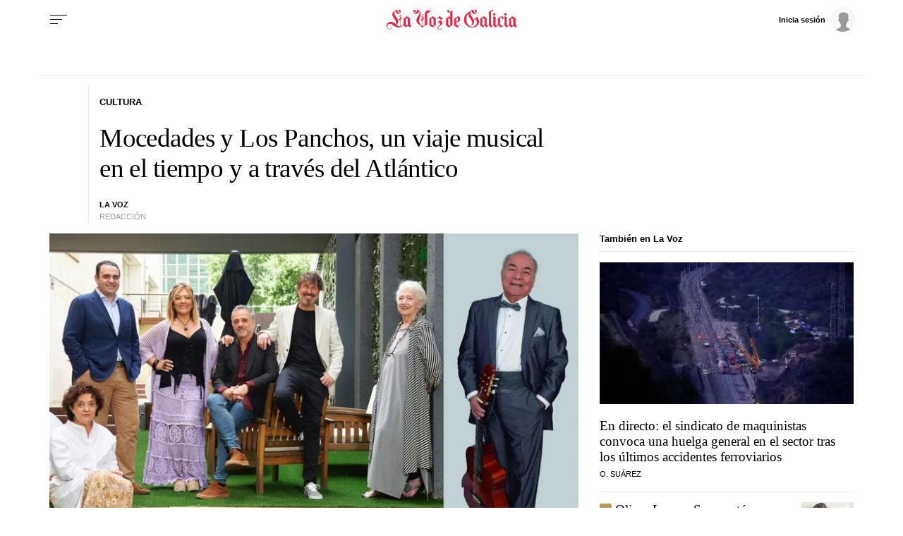

--- FILE ---
content_type: application/javascript
request_url: https://sijai.wemass.com/
body_size: 320
content:
(function() {
    top.postMessage({ message: 'sijai', isCreatingId: true, sijai: 'be14d5e31cc1902ce7066f01de91a16790cbdc4efd' }, '*');
})();